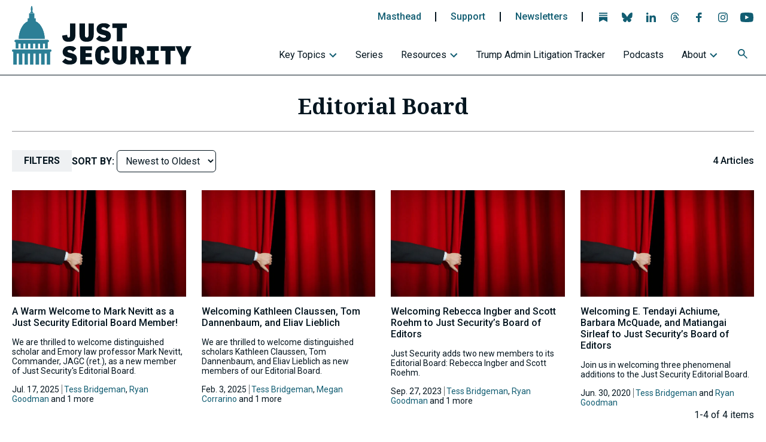

--- FILE ---
content_type: text/css
request_url: https://www.justsecurity.org/wp-content/plugins/tablepress-premium/modules/css/build/datatables.datetime.css?ver=3.2.5
body_size: 1087
content:
:root{--dt-datetime_background:#fff;--dt-datetime_zindex:2050;--dt-datetime_border:1px solid #ccc;--dt-datetime_box-shadow:0 5px 15px -5px #00000080;--dt-datetime_padding:6px 20px;--dt-datetime_width:275px;--dt-datetime_border-radius:5px;--dt-datetime-inline_padding:6px 0;--dt-datetime-inline_background:#0000;--dt-datetime-title_padding:5px 0 3px;--dt-datetime-buttons-link_padding:0 0.5em 0.5em 0.5em;--dt-datetime-buttons-link_font-size:0.9em;--dt-datetime-table-header_font-size:0.8em;--dt-datetime-table-header_color:#777;--dt-datetime-table-header_padding:0 0 4px 0;--dt-datetime-table-body_font-size:0.9em;--dt-datetime-table-body_color:#444;--dt-datetime-table-body_padding:0;--dt-datetime-table-selectable_background:#f5f5f5;--dt-datetime-table-selectable_disabled-color:#aaa;--dt-datetime-table-selectable_disabled-background:#fff;--dt-datetime-table-selectable_disabled-hover-color:#aaa;--dt-datetime-table-selectable_disabled-hover-background:#fff;--dt-datetime-table_hover-background:#ff8000;--dt-datetime-table_hover-color:#fff;--dt-datetime-table-now_background:#ddd;--dt-datetime-table-selected_background:#4e6ca3;--dt-datetime-table-selected_color:#fff;--dt-datetime-label_height:30px;--dt-datetime-label_border:1px solid #0000;--dt-datetime-label_padding:5px 6px;--dt-datetime-label_hover-border:1px solid #ddd;--dt-datetime-label_hover-background:#f5f5f5;--dt-datetime-icon_border:1px solid #0000;--dt-datetime-icon-opacity:0.3;--dt-datetime-icon_hover-border:1px solid #ccc;--dt-datetime-icon_hover-background:#f0f0f0;--dt-datetime-icon_hover-opacity:0.6;--dt-datetime-icon-triangle_border-color:#000;--dt-datetime-error_color:#b11f1f}div.dt-datetime{background-color:var(--dt-datetime_background);border:var(--dt-datetime_border);border-radius:var(--dt-datetime_border-radius);box-shadow:var(--dt-datetime_box-shadow);padding:var(--dt-datetime_padding);position:absolute;width:var(--dt-datetime_width);z-index:var(--dt-datetime_zindex)}div.dt-datetime.inline{background-color:var(--dt-datetime-inline_background);border:none;box-shadow:none;padding:var(--dt-datetime-inline_padding);position:relative;z-index:inherit}div.dt-datetime div.dt-datetime-title{padding:var(--dt-datetime-title_padding);text-align:center}div.dt-datetime div.dt-datetime-buttons{text-align:center}div.dt-datetime div.dt-datetime-buttons a{display:inline-block;font-size:var(--dt-datetime-buttons-link_font-size);margin:0;padding:var(--dt-datetime-buttons-link_padding)}div.dt-datetime div.dt-datetime-buttons a:hover{text-decoration:underline}div.dt-datetime table{border-spacing:0;margin:12px 0;width:100%}div.dt-datetime table.dt-datetime-table-nospace{margin-top:-12px}div.dt-datetime table th{color:var(--dt-datetime-table-header_color);font-size:var(--dt-datetime-table-header_font-size);font-weight:400;padding:var(--dt-datetime-table-header_padding);text-align:center;width:14.285714286%}div.dt-datetime table td{color:var(--dt-datetime-table-body_color);font-size:var(--dt-datetime-table-body_font-size);padding:var(--dt-datetime-table-body_padding)}div.dt-datetime table td.selectable{background:var(--dt-datetime-table-selectable_background);text-align:center}div.dt-datetime table td.selectable.disabled{background:var(--dt-datetime-table-selectable_disabled-background);color:var(--dt-datetime-table-selectable_disabled-color)}div.dt-datetime table td.selectable.disabled button:hover{background:var(--dt-datetime-table-selectable_disabled-hover-background);color:var(--dt-datetime-table-selectable_disabled-hover-color)}div.dt-datetime table td.selectable.now{background-color:var(--dt-datetime-table-now_background)}div.dt-datetime table td.selectable.now button{font-weight:700}div.dt-datetime table td.selectable.selected button{background:var(--dt-datetime-table-selected_background);border-radius:2px;color:var(--dt-datetime-table-selected_color)}div.dt-datetime table td.selectable button:hover{background:var(--dt-datetime-table_hover-background);border-radius:2px;color:var(--dt-datetime-table_hover-color)}div.dt-datetime table td.dt-datetime-week{font-size:.7em}div.dt-datetime table button{background:#0000;border:none;box-sizing:border-box;color:inherit;cursor:pointer;font-size:inherit;margin:0;padding:4px 0;text-align:center;width:100%}div.dt-datetime table button span{display:inline-block;min-width:14px;text-align:right}div.dt-datetime table.weekNumber th{width:12.5%}div.dt-datetime div.dt-datetime-calendar table{margin-top:0}div.dt-datetime div.dt-datetime-label{border:var(--dt-datetime-label_border);box-sizing:border-box;cursor:pointer;display:inline-block;height:var(--dt-datetime-label_height);padding:var(--dt-datetime-label_padding);position:relative}div.dt-datetime div.dt-datetime-label:hover{background-color:var(--dt-datetime-label_hover-background);border:var(--dt-datetime-label_hover-border);border-radius:2px}div.dt-datetime div.dt-datetime-label select{cursor:pointer;left:0;opacity:0;position:absolute;top:6px}div.dt-datetime.horizontal{width:550px}div.dt-datetime.horizontal div.dt-datetime-date,div.dt-datetime.horizontal div.dt-datetime-time{width:48%}div.dt-datetime.horizontal div.dt-datetime-time{margin-left:4%}div.dt-datetime div.dt-datetime-date,div.dt-datetime div.dt-datetime-time{float:left;position:relative;width:100%}div.dt-datetime div.dt-datetime-time{text-align:center}div.dt-datetime div.dt-datetime-time>span{vertical-align:middle}div.dt-datetime div.dt-datetime-time th{text-align:left}div.dt-datetime div.dt-datetime-time div.dt-datetime-timeblock{display:inline-block;vertical-align:middle}div.dt-datetime div.dt-datetime-iconLeft,div.dt-datetime div.dt-datetime-iconRight{background-position:50%;background-repeat:no-repeat;border:var(--dt-datetime-icon_border);box-sizing:border-box;height:30px;opacity:var(--dt-datetime-icon-opacity);overflow:hidden;width:30px}div.dt-datetime div.dt-datetime-iconLeft:hover,div.dt-datetime div.dt-datetime-iconRight:hover{background-color:var(--dt-datetime-icon_hover-background);border:var(--dt-datetime-icon_hover-border);border-radius:2px;opacity:var(--dt-datetime-icon_hover-opacity)}div.dt-datetime div.dt-datetime-iconLeft button,div.dt-datetime div.dt-datetime-iconRight button{background:#0000;border:none;cursor:pointer;height:100%;text-indent:30px;width:100%}div.dt-datetime div.dt-datetime-iconLeft{left:5px;position:absolute;top:5px}div.dt-datetime div.dt-datetime-iconLeft button{position:relative;z-index:1}div.dt-datetime div.dt-datetime-iconLeft:after{border-bottom:7px solid #0000;border-right:7px solid var(--dt-datetime-icon-triangle_border-color);border-top:7px solid #0000;content:"";display:block;left:10px;position:absolute;top:7px}div.dt-datetime div.dt-datetime-iconRight{position:absolute;right:5px;top:5px}div.dt-datetime div.dt-datetime-iconRight button{position:relative;z-index:1}div.dt-datetime div.dt-datetime-iconRight:after{border-bottom:7px solid #0000;border-left:7px solid var(--dt-datetime-icon-triangle_border-color);border-top:7px solid #0000;content:"";display:block;left:12px;position:absolute;top:7px}div.dt-datetime-error{clear:both;color:var(--dt-datetime-error_color);font-size:11px;line-height:normal;max-width:240px;padding:0 1em;text-align:center}


--- FILE ---
content_type: text/css
request_url: https://www.justsecurity.org/wp-content/plugins/tablepress-premium/modules/css/build/datatables.searchbuilder.css?ver=3.2.5
body_size: 962
content:
div.dt-button-collection{overflow:visible!important;z-index:2002!important}div.dt-button-collection div.dtsb-searchBuilder{box-sizing:border-box;padding-left:1em!important;padding-right:1em!important}div.dt-button-collection.dtb-collection-closeable div.dtsb-titleRow{padding-right:40px}.dtsb-greyscale{border:1px solid #cecece!important}div.dtsb-logicContainer .dtsb-greyscale{border:none!important}div.dtsb-searchBuilder{cursor:default;justify-content:space-evenly;margin-bottom:1em;text-align:left;width:100%}div.dtsb-searchBuilder div.dtsb-titleRow{justify-content:space-evenly;margin-bottom:.5em}div.dtsb-searchBuilder div.dtsb-titleRow div.dtsb-title{display:inline-block;padding-top:14px}div.dtsb-searchBuilder div.dtsb-titleRow div.dtsb-title:empty{display:inline}div.dtsb-searchBuilder div.dtsb-titleRow button.dtsb-clearAll{float:right;margin-bottom:.8em}div.dtsb-searchBuilder div.dtsb-vertical .dtsb-condition,div.dtsb-searchBuilder div.dtsb-vertical .dtsb-data,div.dtsb-searchBuilder div.dtsb-vertical .dtsb-value{display:block}div.dtsb-searchBuilder div.dtsb-group{clear:both;margin-bottom:.8em;position:relative}div.dtsb-searchBuilder div.dtsb-group button.dtsb-search{float:right}div.dtsb-searchBuilder div.dtsb-group button.dtsb-clearGroup{margin:2px;padding:0;text-align:center}div.dtsb-searchBuilder div.dtsb-group div.dtsb-logicContainer{margin-right:.8em;margin-top:.8em;position:absolute;transform:rotate(90deg)}div.dtsb-searchBuilder div.dtsb-group div.dtsb-criteria{display:flex;flex-flow:row wrap;justify-content:start;margin-bottom:.8em}div.dtsb-searchBuilder div.dtsb-group div.dtsb-criteria input.dtsb-input,div.dtsb-searchBuilder div.dtsb-group div.dtsb-criteria select.dtsb-dropDown{color:inherit;font-size:1em;margin-right:.8em;max-width:20em;min-width:5em;padding:.4em}div.dtsb-searchBuilder div.dtsb-group div.dtsb-criteria input.dtsb-input option.dtsb-notItalic,div.dtsb-searchBuilder div.dtsb-group div.dtsb-criteria select.dtsb-dropDown option.dtsb-notItalic{font-style:normal}div.dtsb-searchBuilder div.dtsb-group div.dtsb-criteria select.dtsb-italic{font-style:italic}div.dtsb-searchBuilder div.dtsb-group div.dtsb-criteria div.dtsb-inputCont{flex:1;white-space:nowrap}div.dtsb-searchBuilder div.dtsb-group div.dtsb-criteria div.dtsb-inputCont span.dtsb-joiner{margin-right:.8em}div.dtsb-searchBuilder div.dtsb-group div.dtsb-criteria div.dtsb-inputCont input.dtsb-value{width:33%}div.dtsb-searchBuilder div.dtsb-group div.dtsb-criteria div.dtsb-inputCont input,div.dtsb-searchBuilder div.dtsb-group div.dtsb-criteria div.dtsb-inputCont select{box-sizing:border-box;height:100%}div.dtsb-searchBuilder div.dtsb-group div.dtsb-criteria div.dtsb-buttonContainer{display:inline-block;margin-left:auto}div.dtsb-searchBuilder div.dtsb-group div.dtsb-criteria div.dtsb-buttonContainer button.dtsb-delete,div.dtsb-searchBuilder div.dtsb-group div.dtsb-criteria div.dtsb-buttonContainer button.dtsb-left,div.dtsb-searchBuilder div.dtsb-group div.dtsb-criteria div.dtsb-buttonContainer button.dtsb-right{margin-right:.8em}div.dtsb-searchBuilder div.dtsb-group div.dtsb-criteria div.dtsb-buttonContainer button.dtsb-delete:last-child,div.dtsb-searchBuilder div.dtsb-group div.dtsb-criteria div.dtsb-buttonContainer button.dtsb-left:last-child,div.dtsb-searchBuilder div.dtsb-group div.dtsb-criteria div.dtsb-buttonContainer button.dtsb-right:last-child{margin-right:0}@media screen and (max-width:550px){div.dtsb-searchBuilder div.dtsb-group div.dtsb-criteria{display:flex;flex-flow:none;flex-direction:column;justify-content:start;margin-bottom:0;padding-right:calc(35px + .8em)}div.dtsb-searchBuilder div.dtsb-group div.dtsb-criteria:not(:first-child),div.dtsb-searchBuilder div.dtsb-group div.dtsb-criteria:not(:last-child),div.dtsb-searchBuilder div.dtsb-group div.dtsb-criteria:not(:nth-child(2)){padding-top:.8em}div.dtsb-searchBuilder div.dtsb-group div.dtsb-criteria:first-child,div.dtsb-searchBuilder div.dtsb-group div.dtsb-criteria:last-child,div.dtsb-searchBuilder div.dtsb-group div.dtsb-criteria:nth-child(2){padding-top:0}div.dtsb-searchBuilder div.dtsb-group div.dtsb-criteria input.dtsb-input,div.dtsb-searchBuilder div.dtsb-group div.dtsb-criteria select.dtsb-dropDown{margin-bottom:.8em;margin-right:.8em;max-width:none;width:100%}div.dtsb-searchBuilder div.dtsb-group div.dtsb-criteria div.dtsb-inputCont{margin-right:.8em}div.dtsb-searchBuilder div.dtsb-group div.dtsb-criteria div.dtsb-buttonContainer{display:flex;flex-wrap:wrap-reverse;position:absolute;right:0;width:35px}div.dtsb-searchBuilder div.dtsb-group div.dtsb-criteria div.dtsb-buttonContainer button{margin-right:0!important}}div.dtsb-searchBuilder button,div.dtsb-searchBuilder input,div.dtsb-searchBuilder select.dtsb-dropDown{background-color:#f9f9f9}div.dtsb-searchBuilder select{font-size:1em}div.dtsb-searchBuilder button.dtsb-button{background:linear-gradient(180deg,#e6e6e61a 0,#0000001a);border:1px solid #0000004d;border-radius:2px;box-sizing:border-box;color:inherit;cursor:pointer;display:inline-block;font-size:.88em;line-height:normal;outline:none;overflow:hidden;padding:.5em 1em;position:relative;text-decoration:none;text-overflow:ellipsis;-webkit-user-select:none;user-select:none;white-space:nowrap}div.dtsb-searchBuilder button.dtsb-button:hover{background-color:#cecece;cursor:pointer}div.dtsb-searchBuilder div.dtsb-logicContainer{background:linear-gradient(90deg,#e6e6e61a 0,#0000001a);border:1px solid #0000004d}div.dtsb-searchBuilder div.dtsb-logicContainer button{background:#0000;border:1px solid #0000}div.dtsb-searchBuilder button.dtsb-clearGroup{min-width:2em;padding:0}div.dtsb-searchBuilder button.dtsb-iptbtn{min-width:100px;text-align:left}div.dtsb-searchBuilder div.dtsb-group div.dtsb-logicContainer{align-content:flex-start;align-items:flex-start;border:1px solid #cecece;border-radius:3px;display:flex;flex-direction:row;flex-wrap:wrap;justify-content:flex-start}div.dtsb-searchBuilder div.dtsb-group div.dtsb-logicContainer button.dtsb-logic{border:none;border-radius:0;flex-basis:3em;flex-grow:1;flex-shrink:0;margin:0}div.dtsb-searchBuilder div.dtsb-group div.dtsb-logicContainer button.dtsb-clearGroup{border:none;border-radius:0;margin:0;width:2em}div.dtsb-searchBuilder div.dtsb-group div.dtsb-criteria input.dtsb-input,div.dtsb-searchBuilder div.dtsb-group div.dtsb-criteria select.dtsb-dropDown{border:1px solid;border-radius:3px}div.dtsb-searchBuilder div.dtsb-group div.dtsb-criteria select.dtsb-condition{border-color:#48b13c}div.dtsb-searchBuilder div.dtsb-group div.dtsb-criteria select.dtsb-data{border-color:#e70f00}div.dtsb-searchBuilder div.dtsb-group div.dtsb-criteria input.dtsb-value,div.dtsb-searchBuilder div.dtsb-group div.dtsb-criteria select.dtsb-value{border-color:#0069ba}


--- FILE ---
content_type: text/css
request_url: https://www.justsecurity.org/wp-content/plugins/js-pull-quote/css/simple-pull-quote.css
body_size: 52
content:
.simplePullQuote {
	width:200px;
	float:right;
	border-top:3px #868686 solid;
	border-bottom:3px #868686 solid;
	background: top left no-repeat url("../images/quote.png");
	text-indent:10px;
	padding:15px 10px 6px 6px;
	margin:10px 0 10px 10px;
	-webkit-box-shadow: 5px 5px 5px 0px rgba(129,129,129,0.2);
	-moz-box-shadow: 5px 5px 5px 0px rgba(129,129,129,0.2);
	box-shadow: 5px 5px 5px 0px rgba(129,129,129,0.2);
}
.simplePullQuote.left {
	float:left;
	margin:10px 10px 10px 0;
   padding:15px 6px 6px 10px;
	-webkit-box-shadow: -5px 5px 5px 0px rgba(129,129,129,0.2);
	-moz-box-shadow: -5px 5px 5px 0px rgba(129,129,129,0.2);
	box-shadow: -5px 5px 5px 0px rgba(129,129,129,0.2);
}

--- FILE ---
content_type: text/css
request_url: https://www.justsecurity.org/wp-content/themes/justsecurity25/assets/css/easepick.custom.css
body_size: 59
content:
/* ease pick custom CSS */

:host {
   --color-bg-inrange: rgba(44,127,150,0.2);
}

.container.range-plugin .calendar > .days-grid > .day.start,
.container.range-plugin .calendar > .days-grid > .day.end {
   background: #2C7F96;
}

--- FILE ---
content_type: application/javascript
request_url: https://www.justsecurity.org/wp-content/themes/justsecurity25/assets/js/ajax-paging.js?ver=1759267867
body_size: 769
content:
/*
 * ajax paging
 */
jQuery(document).ready(function($) {
   // paging page "sections"
   $(document).on('click', '.paging-links.ajax a', function(e) {
      e.preventDefault();
      const pageNum   = $(this).text(); // grab the displayed link number
      const targetEl  = $(this).parent().data('target-el'); // the element to populate with new data
      const targetPos = $(targetEl).offset().top - 200;
      const maxPages  = $(this).parent().data('max-pages');
      const postsPer  = $(this).parent().data('ppp');
      const display   = $(this).parent().data('display');
      const layout    = $(this).parent().data('layout');
      const queryArgs = $(this).parent().data('query-args');
      const status    = $(this).parent().data('status');
      const hrefBase  = $(this).parent().data('href-base');

      // when using filters
      const taxID = 1;

      $(targetEl).addClass('loading-ajax');

      $.ajax({
         url: ajaxpagination.ajaxurl,
         type: 'POST',
         data: {
            action:         'load_more_articles',
            page:           pageNum,
            display:        display,
            layout:         layout,
            max_pages:      maxPages,
            posts_per_page: postsPer,
            target_el:      targetEl,
            query_args:     queryArgs,
            status:         status,
            href_base:      hrefBase
         },
         success: function (response) {
            $(targetEl).html(response);
            $(targetEl).removeClass('loading-ajax');

            //  If they want a base, change the
            if ( '#' != hrefBase ) {

               // update URL with page if it is changing
               const baseUrl = window.location.pathname;
               let newUrl    = baseUrl;

               // Just return baseUrl (with trailing slash normalized) if page one
               if (pageNum === 1) {
                  newUrl = baseUrl.endsWith('/') ? baseUrl : baseUrl + '/';
               } else {
                  // page > 1 uses paging
                  if (/\/page\/\d+\/?/.test(newUrl)) {
                     // Replace existing page number
                     newUrl = newUrl.replace(/(\/page\/)\d+\/?/, `$1${pageNum}/`);
                  } else {
                     // Add new page number
                     newUrl = newUrl.replace(/\/?$/, `/page/${pageNum}/`);
                  }
               }

               // Remove /page/1/ if it exists (since page 1 should just be baseUrl)
               newUrl = newUrl.replace(/\/page\/1\/?$/, '/');

               window.history.replaceState({}, '', newUrl);
            }

            $('body, html').animate({scrollTop: targetPos}, 700);
         },
         error: function () {
            $(targetEl).removeClass('loading-ajax');
            $(targetEl).text('There was an error loading more filtered articles.');
         }
      });
   });
});
